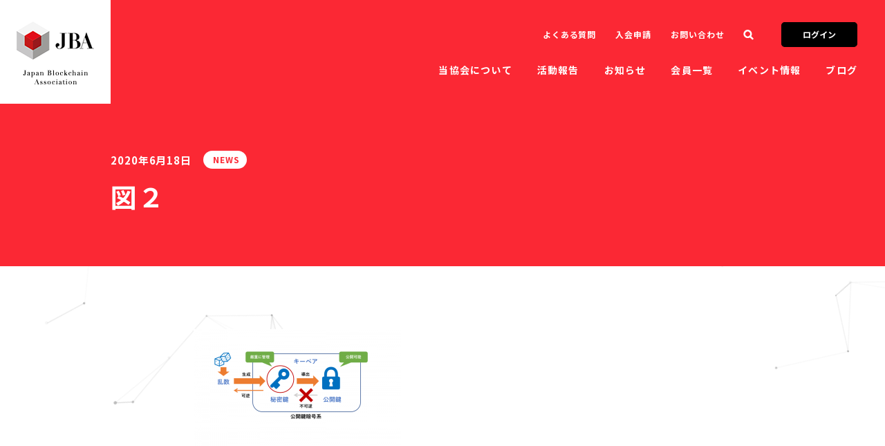

--- FILE ---
content_type: text/html; charset=UTF-8
request_url: https://jba-web.jp/blogs/sugii_20200618/attachment/%e5%9b%b3%ef%bc%92
body_size: 8124
content:
<!DOCTYPE html>
<html dir="ltr" lang="ja" prefix="og: https://ogp.me/ns#">
  <head>
    <meta charset="UTF-8">
    
    <meta name="title" content="図２ | JBA | 一般社団法人 日本ブロックチェーン協会 | Japan Blockchain Association">
    <meta name="description" content="ブロックチェーン技術の健全な普及、発展に貢献するために2014年に設立された業界団体です。日本の業界をリードするブロックチェーン開発企業やスタートアップ、大企業、地方自治体など多様なメンバーが会員になっています。">
    <meta name="format-detection" content="telephone=no">
    <meta http-equiv="X-UA-Compatible" content="IE=edge">
    <meta content="width=device-width,initial-scale=1" name="viewport">
    <meta name="format-detection" content="telephone=no">
    <meta property="og:title" content="図２ | JBA | 一般社団法人 日本ブロックチェーン協会 | Japan Blockchain Association">
    <meta property="og:description" content="ブロックチェーン技術の健全な普及、発展に貢献するために2014年に設立された業界団体です。日本の業界をリードするブロックチェーン開発企業やスタートアップ、大企業、地方自治体など多様なメンバーが会員になっています。">
    <meta property="og:image" content="https://jba-web.jp/images/ogp.jpg">
    <meta property="og:site_name" content="Japan Blockchain Association">
    <meta property="og:url" content="https://jba-web.jp/blogs/sugii_20200618/attachment/%e5%9b%b3%ef%bc%92">
    <meta property="og:type" content="website">
    <meta name="twitter:card" content="summary_large_image">
    <meta name="twitter:title" content="図２ | JBA | 一般社団法人 日本ブロックチェーン協会 | Japan Blockchain Association">
    <meta name="twitter:description" content="ブロックチェーン技術の健全な普及、発展に貢献するために2014年に設立された業界団体です。日本の業界をリードするブロックチェーン開発企業やスタートアップ、大企業、地方自治体など多様なメンバーが会員になっています。">
    <meta name="twitter:card" content="summary_large_image">
    <meta name="twitter:site" content="@JBA">
    <link rel="shortcut icon">
    <link href="/images/favicon.ico" rel="shortcut icon" type="image/ico">
    <link rel="stylesheet" href="https://jba-web.jp/cms/wp-content/themes/jba/style.css?251105">
    <script type="text/javascript" >
      window.ga=window.ga||function(){(ga.q=ga.q||[]).push(arguments)};ga.l=+new Date;
      ga('create', 'UA-85212762-1', 'auto');
      ga('send', 'pageview');
    </script>
    <script async src="https://www.google-analytics.com/analytics.js"></script>
    	<style>img:is([sizes="auto" i], [sizes^="auto," i]) { contain-intrinsic-size: 3000px 1500px }</style>
	
		<!-- All in One SEO 4.9.0 - aioseo.com -->
		<title>図２ | JBA | 一般社団法人 日本ブロックチェーン協会 | Japan Blockchain Association</title>
	<meta name="robots" content="max-image-preview:large" />
	<meta name="author" content="info@jba-web.jp"/>
	<link rel="canonical" href="https://jba-web.jp/blogs/sugii_20200618/attachment/%e5%9b%b3%ef%bc%92" />
	<meta name="generator" content="All in One SEO (AIOSEO) 4.9.0" />
		<meta property="og:locale" content="ja_JP" />
		<meta property="og:site_name" content="JBA | 一般社団法人 日本ブロックチェーン協会 | Japan Blockchain Association" />
		<meta property="og:type" content="article" />
		<meta property="og:title" content="図２ | JBA | 一般社団法人 日本ブロックチェーン協会 | Japan Blockchain Association" />
		<meta property="og:url" content="https://jba-web.jp/blogs/sugii_20200618/attachment/%e5%9b%b3%ef%bc%92" />
		<meta property="og:image" content="https://jba-web.jp/cms/wp-content/uploads/2021/04/HPTwitter画像-6.JPG-1.png" />
		<meta property="og:image:secure_url" content="https://jba-web.jp/cms/wp-content/uploads/2021/04/HPTwitter画像-6.JPG-1.png" />
		<meta property="og:image:width" content="145" />
		<meta property="og:image:height" content="93" />
		<meta property="article:published_time" content="2020-06-18T05:20:10+00:00" />
		<meta property="article:modified_time" content="2020-06-18T05:20:10+00:00" />
		<meta name="twitter:card" content="summary_large_image" />
		<meta name="twitter:site" content="@J_Blockchain" />
		<meta name="twitter:title" content="図２ | JBA | 一般社団法人 日本ブロックチェーン協会 | Japan Blockchain Association" />
		<meta name="twitter:image" content="https://jba-web.jp/cms/wp-content/uploads/2021/04/HPTwitter画像-6.JPG-1.png" />
		<script type="application/ld+json" class="aioseo-schema">
			{"@context":"https:\/\/schema.org","@graph":[{"@type":"BreadcrumbList","@id":"https:\/\/jba-web.jp\/blogs\/sugii_20200618\/attachment\/%e5%9b%b3%ef%bc%92#breadcrumblist","itemListElement":[{"@type":"ListItem","@id":"https:\/\/jba-web.jp#listItem","position":1,"name":"\u30db\u30fc\u30e0","item":"https:\/\/jba-web.jp","nextItem":{"@type":"ListItem","@id":"https:\/\/jba-web.jp\/blogs\/sugii_20200618\/attachment\/%e5%9b%b3%ef%bc%92#listItem","name":"\u56f3\uff12"}},{"@type":"ListItem","@id":"https:\/\/jba-web.jp\/blogs\/sugii_20200618\/attachment\/%e5%9b%b3%ef%bc%92#listItem","position":2,"name":"\u56f3\uff12","previousItem":{"@type":"ListItem","@id":"https:\/\/jba-web.jp#listItem","name":"\u30db\u30fc\u30e0"}}]},{"@type":"ItemPage","@id":"https:\/\/jba-web.jp\/blogs\/sugii_20200618\/attachment\/%e5%9b%b3%ef%bc%92#itempage","url":"https:\/\/jba-web.jp\/blogs\/sugii_20200618\/attachment\/%e5%9b%b3%ef%bc%92","name":"\u56f3\uff12 | JBA | \u4e00\u822c\u793e\u56e3\u6cd5\u4eba \u65e5\u672c\u30d6\u30ed\u30c3\u30af\u30c1\u30a7\u30fc\u30f3\u5354\u4f1a | Japan Blockchain Association","inLanguage":"ja","isPartOf":{"@id":"https:\/\/jba-web.jp\/#website"},"breadcrumb":{"@id":"https:\/\/jba-web.jp\/blogs\/sugii_20200618\/attachment\/%e5%9b%b3%ef%bc%92#breadcrumblist"},"author":{"@id":"https:\/\/jba-web.jp\/author\/infojba-web-jp#author"},"creator":{"@id":"https:\/\/jba-web.jp\/author\/infojba-web-jp#author"},"datePublished":"2020-06-18T14:20:10+09:00","dateModified":"2020-06-18T14:20:10+09:00"},{"@type":"Organization","@id":"https:\/\/jba-web.jp\/#organization","name":"JBA | \u4e00\u822c\u793e\u56e3\u6cd5\u4eba \u65e5\u672c\u30d6\u30ed\u30c3\u30af\u30c1\u30a7\u30fc\u30f3\u5354\u4f1a | Japan Blockchain Association","url":"https:\/\/jba-web.jp\/"},{"@type":"Person","@id":"https:\/\/jba-web.jp\/author\/infojba-web-jp#author","url":"https:\/\/jba-web.jp\/author\/infojba-web-jp","name":"info@jba-web.jp","image":{"@type":"ImageObject","@id":"https:\/\/jba-web.jp\/blogs\/sugii_20200618\/attachment\/%e5%9b%b3%ef%bc%92#authorImage","url":"https:\/\/secure.gravatar.com\/avatar\/7128c2f7b37dff16a531e08dcd2188e9d4828082d2fff8c06e9b1ca72ac6e41b?s=96&d=mm&r=g","width":96,"height":96,"caption":"info@jba-web.jp"}},{"@type":"WebSite","@id":"https:\/\/jba-web.jp\/#website","url":"https:\/\/jba-web.jp\/","name":"JBA | \u4e00\u822c\u793e\u56e3\u6cd5\u4eba \u65e5\u672c\u30d6\u30ed\u30c3\u30af\u30c1\u30a7\u30fc\u30f3\u5354\u4f1a | Japan Blockchain Association","inLanguage":"ja","publisher":{"@id":"https:\/\/jba-web.jp\/#organization"}}]}
		</script>
		<!-- All in One SEO -->

<link rel='dns-prefetch' href='//stats.wp.com' />
<link rel='preconnect' href='//c0.wp.com' />
		<!-- This site uses the Google Analytics by MonsterInsights plugin v9.11.1 - Using Analytics tracking - https://www.monsterinsights.com/ -->
		<!-- Note: MonsterInsights is not currently configured on this site. The site owner needs to authenticate with Google Analytics in the MonsterInsights settings panel. -->
					<!-- No tracking code set -->
				<!-- / Google Analytics by MonsterInsights -->
		<link rel='stylesheet' id='wp-block-library-css' href='https://c0.wp.com/c/6.8.3/wp-includes/css/dist/block-library/style.min.css' type='text/css' media='all' />
<style id='classic-theme-styles-inline-css' type='text/css'>
/*! This file is auto-generated */
.wp-block-button__link{color:#fff;background-color:#32373c;border-radius:9999px;box-shadow:none;text-decoration:none;padding:calc(.667em + 2px) calc(1.333em + 2px);font-size:1.125em}.wp-block-file__button{background:#32373c;color:#fff;text-decoration:none}
</style>
<link rel='stylesheet' id='aioseo/css/src/vue/standalone/blocks/table-of-contents/global.scss-css' href='https://jba-web.jp/cms/wp-content/plugins/all-in-one-seo-pack/dist/Lite/assets/css/table-of-contents/global.e90f6d47.css?ver=4.9.0' type='text/css' media='all' />
<link rel='stylesheet' id='mediaelement-css' href='https://c0.wp.com/c/6.8.3/wp-includes/js/mediaelement/mediaelementplayer-legacy.min.css' type='text/css' media='all' />
<link rel='stylesheet' id='wp-mediaelement-css' href='https://c0.wp.com/c/6.8.3/wp-includes/js/mediaelement/wp-mediaelement.min.css' type='text/css' media='all' />
<style id='jetpack-sharing-buttons-style-inline-css' type='text/css'>
.jetpack-sharing-buttons__services-list{display:flex;flex-direction:row;flex-wrap:wrap;gap:0;list-style-type:none;margin:5px;padding:0}.jetpack-sharing-buttons__services-list.has-small-icon-size{font-size:12px}.jetpack-sharing-buttons__services-list.has-normal-icon-size{font-size:16px}.jetpack-sharing-buttons__services-list.has-large-icon-size{font-size:24px}.jetpack-sharing-buttons__services-list.has-huge-icon-size{font-size:36px}@media print{.jetpack-sharing-buttons__services-list{display:none!important}}.editor-styles-wrapper .wp-block-jetpack-sharing-buttons{gap:0;padding-inline-start:0}ul.jetpack-sharing-buttons__services-list.has-background{padding:1.25em 2.375em}
</style>
<style id='global-styles-inline-css' type='text/css'>
:root{--wp--preset--aspect-ratio--square: 1;--wp--preset--aspect-ratio--4-3: 4/3;--wp--preset--aspect-ratio--3-4: 3/4;--wp--preset--aspect-ratio--3-2: 3/2;--wp--preset--aspect-ratio--2-3: 2/3;--wp--preset--aspect-ratio--16-9: 16/9;--wp--preset--aspect-ratio--9-16: 9/16;--wp--preset--color--black: #000000;--wp--preset--color--cyan-bluish-gray: #abb8c3;--wp--preset--color--white: #ffffff;--wp--preset--color--pale-pink: #f78da7;--wp--preset--color--vivid-red: #cf2e2e;--wp--preset--color--luminous-vivid-orange: #ff6900;--wp--preset--color--luminous-vivid-amber: #fcb900;--wp--preset--color--light-green-cyan: #7bdcb5;--wp--preset--color--vivid-green-cyan: #00d084;--wp--preset--color--pale-cyan-blue: #8ed1fc;--wp--preset--color--vivid-cyan-blue: #0693e3;--wp--preset--color--vivid-purple: #9b51e0;--wp--preset--gradient--vivid-cyan-blue-to-vivid-purple: linear-gradient(135deg,rgba(6,147,227,1) 0%,rgb(155,81,224) 100%);--wp--preset--gradient--light-green-cyan-to-vivid-green-cyan: linear-gradient(135deg,rgb(122,220,180) 0%,rgb(0,208,130) 100%);--wp--preset--gradient--luminous-vivid-amber-to-luminous-vivid-orange: linear-gradient(135deg,rgba(252,185,0,1) 0%,rgba(255,105,0,1) 100%);--wp--preset--gradient--luminous-vivid-orange-to-vivid-red: linear-gradient(135deg,rgba(255,105,0,1) 0%,rgb(207,46,46) 100%);--wp--preset--gradient--very-light-gray-to-cyan-bluish-gray: linear-gradient(135deg,rgb(238,238,238) 0%,rgb(169,184,195) 100%);--wp--preset--gradient--cool-to-warm-spectrum: linear-gradient(135deg,rgb(74,234,220) 0%,rgb(151,120,209) 20%,rgb(207,42,186) 40%,rgb(238,44,130) 60%,rgb(251,105,98) 80%,rgb(254,248,76) 100%);--wp--preset--gradient--blush-light-purple: linear-gradient(135deg,rgb(255,206,236) 0%,rgb(152,150,240) 100%);--wp--preset--gradient--blush-bordeaux: linear-gradient(135deg,rgb(254,205,165) 0%,rgb(254,45,45) 50%,rgb(107,0,62) 100%);--wp--preset--gradient--luminous-dusk: linear-gradient(135deg,rgb(255,203,112) 0%,rgb(199,81,192) 50%,rgb(65,88,208) 100%);--wp--preset--gradient--pale-ocean: linear-gradient(135deg,rgb(255,245,203) 0%,rgb(182,227,212) 50%,rgb(51,167,181) 100%);--wp--preset--gradient--electric-grass: linear-gradient(135deg,rgb(202,248,128) 0%,rgb(113,206,126) 100%);--wp--preset--gradient--midnight: linear-gradient(135deg,rgb(2,3,129) 0%,rgb(40,116,252) 100%);--wp--preset--font-size--small: 13px;--wp--preset--font-size--medium: 20px;--wp--preset--font-size--large: 36px;--wp--preset--font-size--x-large: 42px;--wp--preset--spacing--20: 0.44rem;--wp--preset--spacing--30: 0.67rem;--wp--preset--spacing--40: 1rem;--wp--preset--spacing--50: 1.5rem;--wp--preset--spacing--60: 2.25rem;--wp--preset--spacing--70: 3.38rem;--wp--preset--spacing--80: 5.06rem;--wp--preset--shadow--natural: 6px 6px 9px rgba(0, 0, 0, 0.2);--wp--preset--shadow--deep: 12px 12px 50px rgba(0, 0, 0, 0.4);--wp--preset--shadow--sharp: 6px 6px 0px rgba(0, 0, 0, 0.2);--wp--preset--shadow--outlined: 6px 6px 0px -3px rgba(255, 255, 255, 1), 6px 6px rgba(0, 0, 0, 1);--wp--preset--shadow--crisp: 6px 6px 0px rgba(0, 0, 0, 1);}:where(.is-layout-flex){gap: 0.5em;}:where(.is-layout-grid){gap: 0.5em;}body .is-layout-flex{display: flex;}.is-layout-flex{flex-wrap: wrap;align-items: center;}.is-layout-flex > :is(*, div){margin: 0;}body .is-layout-grid{display: grid;}.is-layout-grid > :is(*, div){margin: 0;}:where(.wp-block-columns.is-layout-flex){gap: 2em;}:where(.wp-block-columns.is-layout-grid){gap: 2em;}:where(.wp-block-post-template.is-layout-flex){gap: 1.25em;}:where(.wp-block-post-template.is-layout-grid){gap: 1.25em;}.has-black-color{color: var(--wp--preset--color--black) !important;}.has-cyan-bluish-gray-color{color: var(--wp--preset--color--cyan-bluish-gray) !important;}.has-white-color{color: var(--wp--preset--color--white) !important;}.has-pale-pink-color{color: var(--wp--preset--color--pale-pink) !important;}.has-vivid-red-color{color: var(--wp--preset--color--vivid-red) !important;}.has-luminous-vivid-orange-color{color: var(--wp--preset--color--luminous-vivid-orange) !important;}.has-luminous-vivid-amber-color{color: var(--wp--preset--color--luminous-vivid-amber) !important;}.has-light-green-cyan-color{color: var(--wp--preset--color--light-green-cyan) !important;}.has-vivid-green-cyan-color{color: var(--wp--preset--color--vivid-green-cyan) !important;}.has-pale-cyan-blue-color{color: var(--wp--preset--color--pale-cyan-blue) !important;}.has-vivid-cyan-blue-color{color: var(--wp--preset--color--vivid-cyan-blue) !important;}.has-vivid-purple-color{color: var(--wp--preset--color--vivid-purple) !important;}.has-black-background-color{background-color: var(--wp--preset--color--black) !important;}.has-cyan-bluish-gray-background-color{background-color: var(--wp--preset--color--cyan-bluish-gray) !important;}.has-white-background-color{background-color: var(--wp--preset--color--white) !important;}.has-pale-pink-background-color{background-color: var(--wp--preset--color--pale-pink) !important;}.has-vivid-red-background-color{background-color: var(--wp--preset--color--vivid-red) !important;}.has-luminous-vivid-orange-background-color{background-color: var(--wp--preset--color--luminous-vivid-orange) !important;}.has-luminous-vivid-amber-background-color{background-color: var(--wp--preset--color--luminous-vivid-amber) !important;}.has-light-green-cyan-background-color{background-color: var(--wp--preset--color--light-green-cyan) !important;}.has-vivid-green-cyan-background-color{background-color: var(--wp--preset--color--vivid-green-cyan) !important;}.has-pale-cyan-blue-background-color{background-color: var(--wp--preset--color--pale-cyan-blue) !important;}.has-vivid-cyan-blue-background-color{background-color: var(--wp--preset--color--vivid-cyan-blue) !important;}.has-vivid-purple-background-color{background-color: var(--wp--preset--color--vivid-purple) !important;}.has-black-border-color{border-color: var(--wp--preset--color--black) !important;}.has-cyan-bluish-gray-border-color{border-color: var(--wp--preset--color--cyan-bluish-gray) !important;}.has-white-border-color{border-color: var(--wp--preset--color--white) !important;}.has-pale-pink-border-color{border-color: var(--wp--preset--color--pale-pink) !important;}.has-vivid-red-border-color{border-color: var(--wp--preset--color--vivid-red) !important;}.has-luminous-vivid-orange-border-color{border-color: var(--wp--preset--color--luminous-vivid-orange) !important;}.has-luminous-vivid-amber-border-color{border-color: var(--wp--preset--color--luminous-vivid-amber) !important;}.has-light-green-cyan-border-color{border-color: var(--wp--preset--color--light-green-cyan) !important;}.has-vivid-green-cyan-border-color{border-color: var(--wp--preset--color--vivid-green-cyan) !important;}.has-pale-cyan-blue-border-color{border-color: var(--wp--preset--color--pale-cyan-blue) !important;}.has-vivid-cyan-blue-border-color{border-color: var(--wp--preset--color--vivid-cyan-blue) !important;}.has-vivid-purple-border-color{border-color: var(--wp--preset--color--vivid-purple) !important;}.has-vivid-cyan-blue-to-vivid-purple-gradient-background{background: var(--wp--preset--gradient--vivid-cyan-blue-to-vivid-purple) !important;}.has-light-green-cyan-to-vivid-green-cyan-gradient-background{background: var(--wp--preset--gradient--light-green-cyan-to-vivid-green-cyan) !important;}.has-luminous-vivid-amber-to-luminous-vivid-orange-gradient-background{background: var(--wp--preset--gradient--luminous-vivid-amber-to-luminous-vivid-orange) !important;}.has-luminous-vivid-orange-to-vivid-red-gradient-background{background: var(--wp--preset--gradient--luminous-vivid-orange-to-vivid-red) !important;}.has-very-light-gray-to-cyan-bluish-gray-gradient-background{background: var(--wp--preset--gradient--very-light-gray-to-cyan-bluish-gray) !important;}.has-cool-to-warm-spectrum-gradient-background{background: var(--wp--preset--gradient--cool-to-warm-spectrum) !important;}.has-blush-light-purple-gradient-background{background: var(--wp--preset--gradient--blush-light-purple) !important;}.has-blush-bordeaux-gradient-background{background: var(--wp--preset--gradient--blush-bordeaux) !important;}.has-luminous-dusk-gradient-background{background: var(--wp--preset--gradient--luminous-dusk) !important;}.has-pale-ocean-gradient-background{background: var(--wp--preset--gradient--pale-ocean) !important;}.has-electric-grass-gradient-background{background: var(--wp--preset--gradient--electric-grass) !important;}.has-midnight-gradient-background{background: var(--wp--preset--gradient--midnight) !important;}.has-small-font-size{font-size: var(--wp--preset--font-size--small) !important;}.has-medium-font-size{font-size: var(--wp--preset--font-size--medium) !important;}.has-large-font-size{font-size: var(--wp--preset--font-size--large) !important;}.has-x-large-font-size{font-size: var(--wp--preset--font-size--x-large) !important;}
:where(.wp-block-post-template.is-layout-flex){gap: 1.25em;}:where(.wp-block-post-template.is-layout-grid){gap: 1.25em;}
:where(.wp-block-columns.is-layout-flex){gap: 2em;}:where(.wp-block-columns.is-layout-grid){gap: 2em;}
:root :where(.wp-block-pullquote){font-size: 1.5em;line-height: 1.6;}
</style>
<link rel='shortlink' href='https://jba-web.jp/?p=1488' />
	<style>img#wpstats{display:none}</style>
				<style type="text/css" id="wp-custom-css">
			.videowrap {
  position: relative;
  width: 100%;
  padding-top: 56%;
}
.videowrap iframe {
  position: absolute;
  top: 0;
  right: 0;
  width: 100% !important;
  height: 100% !important;
}
/* 画像の枠線 */
img.border {
border: solid 1px #cccccc; /* スタイル,太さ,色 */
}
table, th, td {
  border: 1px solid black;
  border-collapse: collapse;
}

th, td {
  padding: 8px;
		</style>
		  </head>
  <body class="page-article page-article-event">
    <svg version="1.1" xmlns="http://www.w3.org/2000/svg" xmlns:xlink="http://www.w3.org/1999/xlink" display="none">
      <defs>
        <symbol id="icon-x" viewBox="0 0 100 102.2">
          <path d="m59.51,43.27L96.74,0h-8.82l-32.32,37.57L29.78,0H0l39.04,56.82L0,102.2h8.82l34.14-39.68,27.27,39.68h29.78l-40.49-58.92h0Zm-12.08,14.05l-3.96-5.66L12,6.64h13.55l25.4,36.33,3.96,5.66,33.02,47.23h-13.55l-26.94-38.54h0Z" stroke-width="0"></path>
        </symbol>
        <symbol id="icon-tw" viewBox="0 0 250 204">
          <path d="M78.62,203.14C173,203.14,224.56,125,224.56,57.2c0-2.22,0-4.43-.15-6.63A104.36,104.36,0,0,0,250,24a102.38,102.38,0,0,1-29.46,8.07A51.47,51.47,0,0,0,243.09,3.72a102.79,102.79,0,0,1-32.57,12.45,51.34,51.34,0,0,0-87.41,46.78A145.62,145.62,0,0,1,17.4,9.36,51.33,51.33,0,0,0,33.28,77.83,50.91,50.91,0,0,1,10,71.41v.65a51.31,51.31,0,0,0,41.15,50.28,51.21,51.21,0,0,1-23.16.88,51.35,51.35,0,0,0,47.92,35.62,102.92,102.92,0,0,1-63.7,22A104.41,104.41,0,0,1,0,180.1a145.21,145.21,0,0,0,78.62,23"></path>
        </symbol>
        <symbol id="icon-fb" viewBox="0 0 156 300">
          <path d="M101,300V163h46l7-53H101V76c0-15.45,4.86-26,27-26h28V2a383.93,383.93,0,0,0-41-2C74.28,0,46,25.34,46,71v39H0v53H46V300Z"></path>
        </symbol>
        <symbol id="icon-youtube" viewBox="0 0 20 14.09">
          <path d="M19.58,2.2A2.51,2.51,0,0,0,17.81.42C16.25,0,10,0,10,0S3.75,0,2.19.42A2.51,2.51,0,0,0,.42,2.2,26.28,26.28,0,0,0,0,7.05a26.19,26.19,0,0,0,.42,4.84,2.51,2.51,0,0,0,1.77,1.78c1.56.42,7.81.42,7.81.42s6.25,0,7.81-.42a2.51,2.51,0,0,0,1.77-1.78A26.19,26.19,0,0,0,20,7.05a26.28,26.28,0,0,0-.42-4.85M8,10V4.07l5.23,3Z"></path>
        </symbol>
        <symbol id="icon-arrow" viewBox="0 0 12 12">
          <path d="M5.83,11.46l-1.2-1.2L8.31,6.58H.44V4.88H8.31L4.63,1.2,5.83,0l5.73,5.73Z"></path>
        </symbol>
        <symbol id="icon-arrow-simple" viewBox="0 0 10 6">
          <path d="M5,5.92.57,1.5,2.08,0,5,2.91,7.92,0,9.43,1.5Z"></path>
        </symbol>
        <symbol id="icon-search" viewBox="0 0 14 14">
          <path d="M13.3,11.33,10.72,8.72A5.64,5.64,0,1,0,9,10.43L11.63,13a1.2,1.2,0,0,0,1.7-1.7ZM3.66,8A3.25,3.25,0,1,1,8.3,8,3.33,3.33,0,0,1,3.66,8Z"></path>
        </symbol>
        <symbol id="icon-blank" viewBox="0 0 12 10">
          <path d="M11.55,7.7H2.85V0h8.7Zm-7.7-1h6.7V1H3.85Zm5.8,2.2H1.45V1.7h-1V9.9h9.2Z"></path>
        </symbol>
        <symbol id="icon-sort" viewBox="0 0 12 8">
          <path d="M6,6.32.35,1.64,1.71,0,6,3.56,10.3,0l1.35,1.64Z"></path>
        </symbol>
        <symbol id="icon-list" viewBox="0 0 40 40">
          <path d="M0,0H10V10H0ZM15,0H25V10H15ZM30,0H40V10H30ZM0,15H10V25H0Zm15,0H25V25H15Zm15,0H40V25H30ZM0,30H10V40H0Zm15,0H25V40H15Zm15,0H40V40H30Z"></path>
        </symbol>
        <symbol id="icon-close" viewBox="0 0 39 39">
          <path d="M23.5,19.48,39,35l-4,4L19.49,23.49,4,39,0,35,15.48,19.48,0,4,4,0,19.49,15.47,35,0l4,4Z"></path>
        </symbol>
      </defs>
    </svg>
    <div class="wrapper">
    <header class="header">
        <div class="header-inner">
          <h1 class="logo"><a href="/">
              <picture>
                <source media="(max-width: 768px)" size="100vw" srcset="/images/logo.png">
                <source media="(min-width: 769px)" size="100vw" srcset="/images/logo.png, /images/logo@2x.png 2x"><img src="/images/logo.png" alt="">
              </picture></a></h1>
          <button class="btn-menu js-btn-menu"><span class="icon"><span></span><span></span><span></span></span><span class="text en">menu</span></button>
          <div class="menu">
            <div class="block">
              <ul class="list-menu-1 js-accordion-menu">
                <li>
                  <div class="list-menu-overlay"></div>
                  <div class="list-menu-sub">
                    <div class="inner">
                      <div class="contents">
                        <div class="category"><span class="en">About us</span><a class="btn" href="/aboutus/"><span class="btn-text">当協会について</span><span class="btn-icon">
                              <svg>
                                <use xlink:href="#icon-arrow-simple"/>
                              </svg></span></a></div>
                        <ul>
                          <li><a href="/aboutus/#overview"><span class="btn-text">概要</span><span class="btn-icon">
                                <svg>
                                  <use xlink:href="#icon-arrow-simple"/>
                                </svg></span></a></li>
                          <li><a href="/aboutus/#greetings"><span class="btn-text">代表挨拶</span><span class="btn-icon">
                                <svg>
                                  <use xlink:href="#icon-arrow-simple"/>
                                </svg></span></a></li>
                          <li><a href="/aboutus/#officer"><span class="btn-text">役員紹介</span><span class="btn-icon">
                                <svg>
                                  <use xlink:href="#icon-arrow-simple"/>
                                </svg></span></a></li>
                          <li><a href="/aboutus/#staff"><span class="btn-text">事務局スタッフ</span><span class="btn-icon">
                                <svg>
                                  <use xlink:href="#icon-arrow-simple"/>
                                </svg></span></a></li>
                          <li><a href="/aboutus/#history"><span class="btn-text">沿革</span><span class="btn-icon">
                                <svg>
                                  <use xlink:href="#icon-arrow-simple"/>
                                </svg></span></a></li>
                          <li><a href="/aboutus/#definition"><span class="btn-text">ブロックチェーンとは</span><span class="btn-icon">
                                <svg>
                                  <use xlink:href="#icon-arrow-simple"/>
                                </svg></span></a></li>
                          <li><a href="/aboutus/#partner"><span class="btn-text">パートナー情報</span><span class="btn-icon">
                                <svg>
                                  <use xlink:href="#icon-arrow-simple"/>
                                </svg></span></a></li>
                          <li><a href="/aboutus/#aoi"><span class="btn-text">定款</span><span class="btn-icon">
                                <svg>
                                  <use xlink:href="#icon-arrow-simple"/>
                                </svg></span></a></li>
                          <li><a href="/aboutus/#joinus"><span class="btn-text">入会案内</span><span class="btn-icon">
                                <svg>
                                  <use xlink:href="#icon-arrow-simple"/>
                                </svg></span></a></li>
                        </ul>
                      </div>
                    </div>
                  </div><a href="/aboutus/">当協会について<span class="btn-icon">
                      <svg>
                        <use xlink:href="#icon-arrow-simple"/>
                      </svg></span></a>
                </li>
                <li>
                  <div class="list-menu-overlay"></div>
                  <div class="list-menu-sub">
                    <div class="inner">
                      <div class="contents">
                        <div class="category"><span class="en">Activity</span><a class="btn" href="/activity/"><span class="btn-text">活動報告</span><span class="btn-icon">
                              <svg>
                                <use xlink:href="#icon-arrow-simple"/>
                              </svg></span></a></div>
                        <ul>
                          <li><a href="/activity/#seminar"><span class="btn-text">定例勉強会</span><span class="btn-icon">
                                <svg>
                                  <use xlink:href="#icon-arrow-simple"/>
                                </svg></span></a></li>
                          <li><a href="/activity/#subcommittee"><span class="btn-text">分科会</span><span class="btn-icon">
                                <svg>
                                  <use xlink:href="#icon-arrow-simple"/>
                                </svg></span></a></li>
                          <li><a href="/activity/#event"><span class="btn-text">イベント</span><span class="btn-icon">
                                <svg>
                                  <use xlink:href="#icon-arrow-simple"/>
                                </svg></span></a></li>
                          <li><a href="/activity/#proposal"><span class="btn-text">政策提言</span><span class="btn-icon">
                                <svg>
                                  <use xlink:href="#icon-arrow-simple"/>
                                </svg></span></a></li>
                        </ul>
                      </div>
                    </div>
                  </div><a href="/activity/">活動報告<span class="btn-icon">
                      <svg>
                        <use xlink:href="#icon-arrow-simple"/>
                      </svg></span></a>
                </li>
                <li><a href="/news/">お知らせ<span class="btn-icon">
                      <svg>
                        <use xlink:href="#icon-arrow-simple"/>
                      </svg></span></a></li>
                <li>
                  <div class="list-menu-overlay"></div>
                  <div class="list-menu-sub">
                    <div class="inner">
                      <div class="contents">
                        <div class="category"><span class="en">Member</span><a class="btn" href="/members/"><span class="btn-text">会員一覧</span><span class="btn-icon">
                              <svg>
                                <use xlink:href="#icon-arrow-simple"/>
                              </svg></span></a></div>
                        <ul>
                          <li><a href="/members/#regular"><span class="btn-text">正会員</span><span class="btn-icon">
                                <svg>
                                  <use xlink:href="#icon-arrow-simple"/>
                                </svg></span></a></li>
                          <li><a href="/members/#supporting"><span class="btn-text">賛助会員</span><span class="btn-icon">
                                <svg>
                                  <use xlink:href="#icon-arrow-simple"/>
                                </svg></span></a></li>
                        </ul>
                      </div>
                    </div>
                  </div><a href="/members/">会員一覧<span class="btn-icon">
                      <svg>
                        <use xlink:href="#icon-arrow-simple"/>
                      </svg></span></a>
                </li>
                <li>
                  <div class="list-menu-overlay"></div>
                  <div class="list-menu-sub">
                    <div class="inner">
                      <div class="contents">
                        <div class="category"><span class="en">Event</span><a class="btn" href="/event/"><span class="btn-text">イベント情報</span><span class="btn-icon">
                              <svg>
                                <use xlink:href="#icon-arrow-simple"/>
                              </svg></span></a></div>
                        <ul>
                          <li><a href="/event/#schedule"><span class="btn-text">スケジュール</span><span class="btn-icon">
                                <svg>
                                  <use xlink:href="#icon-arrow-simple"/>
                                </svg></span></a></li>
                          <li><a href="/event/#event"><span class="btn-text">イベント</span><span class="btn-icon">
                                <svg>
                                  <use xlink:href="#icon-arrow-simple"/>
                                </svg></span></a></li>
                        </ul>
                      </div>
                    </div>
                  </div><a href="/event/">イベント情報<span class="btn-icon">
                      <svg>
                        <use xlink:href="#icon-arrow-simple"/>
                      </svg></span></a>
                </li>
                <li><a href="/blogs/">ブログ<span class="btn-icon">
                  <svg>
                    <use xlink:href="#icon-arrow-simple"/>
                  </svg></span></a>
                </li>
              </ul>
            </div>
            <div class="block">
              <ul class="list-menu-2">
                <li><a href="/faq/">よくある質問</a></li>
                <li><a href="/entry/">入会申請</a></li>
                <li><a href="/contact/">お問い合わせ</a></li>
              </ul>
              <button class="btn-search js-search-button"><span class="icon">
                  <svg>
                    <use xlink:href="#icon-search"/>
                  </svg></span></button>
              <div class="field-search js-search-field">
                <div class="inner">
                  <div class="field">
                    <form class="searchform" method="get" action="https://jba-web.jp/">
                      <input type="search" placeholder="サイト内検索" value="" name="s" id="s">
                      <span class="icon-search js-search-submit">
                        <svg><use xlink:href="#icon-search"/></svg>
                      </span>
                    </form>
                  </div>
                  <button class="btn-close js-search-button"><span class="btn-icon">
                      <svg>
                        <use xlink:href="#icon-close"/>
                      </svg></span></button>
                </div>
              </div>
                                          <a class="btn-login" href="/login"><span class="btn-text">ログイン</span></a>
                          </div>
          </div>
        </div>
      </header>
<!--  -->
      <main class="main">
        <div class="page-container">
          <h2 class="page-heading" data-trigger="menu-button">
            <div class="inner"><span class="data">2020年6月18日<span class="tag"> <span>NEWS</span></span></span><span class="title">図２</span></div>
          </h2>
          <div class="page-contents">
            <div class="article-contents">
              <p class="attachment"><a href='https://jba-web.jp/cms/wp-content/uploads/2020/06/図２.png'><img fetchpriority="high" decoding="async" width="300" height="169" src="https://jba-web.jp/cms/wp-content/uploads/2020/06/図２-300x169.png" class="attachment-medium size-medium" alt="" srcset="https://jba-web.jp/cms/wp-content/uploads/2020/06/図２-300x169.png 300w, https://jba-web.jp/cms/wp-content/uploads/2020/06/図２-440x248.png 440w, https://jba-web.jp/cms/wp-content/uploads/2020/06/図２-768x432.png 768w, https://jba-web.jp/cms/wp-content/uploads/2020/06/図２-150x84.png 150w, https://jba-web.jp/cms/wp-content/uploads/2020/06/図２-220x124.png 220w, https://jba-web.jp/cms/wp-content/uploads/2020/06/図２.png 800w" sizes="(max-width: 300px) 100vw, 300px" /></a></p>
            </div>
          </div>
          <div class="pager-article">
            <!-- <a class="btn-list" href="../">
              <svg>
                <use xlink:href="#icon-list"/>
              </svg>
            </a> -->
          </div>
        </div>
        <div class="btn-contact">
          <a href="/contact/">
            <div class="contents">
              <p class="heading"><span class="en">Contact</span><span class="ja">お問い合わせ</span></p>
              <div class="text">
                <p>日本ブロックチェーン協会へのご入会、お問い合わせ、取材のお申し込み等<br class="for-pc">お気軽にお問い合わせください。</p>
              </div>
            </div>
          </a>
        </div>
      </main>
      <footer class="footer">
        <div class="footer-inner">
          <div class="logo"><a href="/">
              <picture>
                <source media="(max-width: 768px)" size="100vw" srcset="/images/footer-logo.png">
                <source media="(min-width: 769px)" size="100vw" srcset="/images/pc/footer-logo.png, /images/pc/footer-logo@2x.png 2x"><img src="/images/pc/footer-logo.png" alt="">
              </picture></a></div>
          <div class="privacy-policy-sp"><a href="/pdf/200818_JBA.pdf" target="_blank">プライバシーポリシー</a></div>
          <ul class="list-share">
            <li class="btn-tw"><a href="https://twitter.com/J_Blockchain" target="_blank"><span class="icon">
                  <svg>
                    <use xlink:href="#icon-x"/>
                  </svg></span></a></li>
            <li class="btn-youtube"><a href="https://www.youtube.com/@japanblockchainassociation8206/featured" target="_blank"><span class="icon">
                  <svg>
                    <use xlink:href="#icon-youtube"/>
                  </svg></span></a></li>
          </ul>
          <div class="privacy-policy"><a href="/pdf/200818_JBA.pdf" target="_blank">プライバシーポリシー</a></div>
          <p class="copyright"><span>Copyright JBA 日本ブロックチェーン協会</span></p>
        </div>
      </footer>
    </div>
    <div class="stage right js-stage" id="js-stage-1"></div>
    <div class="stage left js-stage" id="js-stage-2"></div>
    <script src="/scripts/bundle.js"></script>
    <script type="speculationrules">
{"prefetch":[{"source":"document","where":{"and":[{"href_matches":"\/*"},{"not":{"href_matches":["\/cms\/wp-*.php","\/cms\/wp-admin\/*","\/cms\/wp-content\/uploads\/*","\/cms\/wp-content\/*","\/cms\/wp-content\/plugins\/*","\/cms\/wp-content\/themes\/jba\/*","\/*\\?(.+)"]}},{"not":{"selector_matches":"a[rel~=\"nofollow\"]"}},{"not":{"selector_matches":".no-prefetch, .no-prefetch a"}}]},"eagerness":"conservative"}]}
</script>
<script type="module"  src="https://jba-web.jp/cms/wp-content/plugins/all-in-one-seo-pack/dist/Lite/assets/table-of-contents.95d0dfce.js?ver=4.9.0" id="aioseo/js/src/vue/standalone/blocks/table-of-contents/frontend.js-js"></script>
<script type="text/javascript" id="jetpack-stats-js-before">
/* <![CDATA[ */
_stq = window._stq || [];
_stq.push([ "view", {"v":"ext","blog":"177158350","post":"1488","tz":"9","srv":"jba-web.jp","j":"1:15.4"} ]);
_stq.push([ "clickTrackerInit", "177158350", "1488" ]);
/* ]]> */
</script>
<script type="text/javascript" src="https://stats.wp.com/e-202603.js" id="jetpack-stats-js" defer="defer" data-wp-strategy="defer"></script>
  </body>
</html>